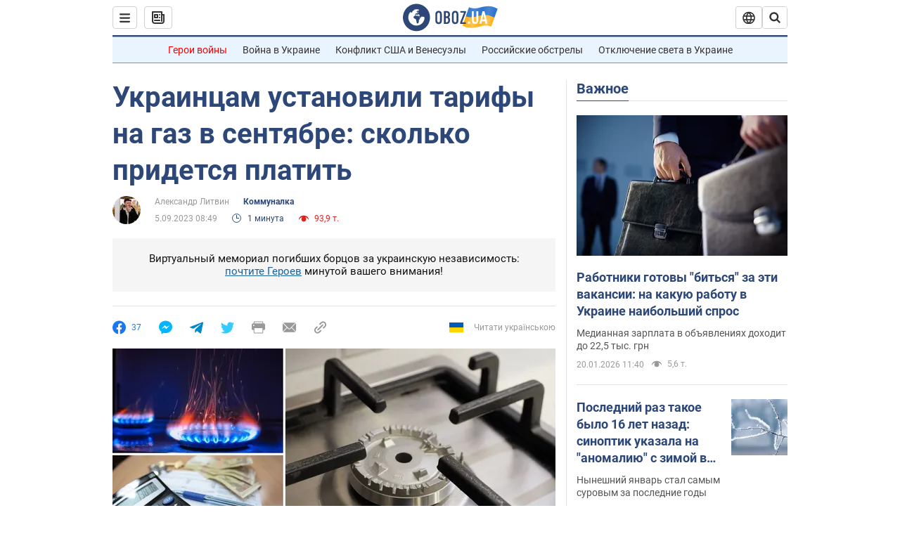

--- FILE ---
content_type: application/x-javascript; charset=utf-8
request_url: https://servicer.idealmedia.io/1418748/1?nocmp=1&sessionId=696f93ac-09ac9&sessionPage=1&sessionNumberWeek=1&sessionNumber=1&scale_metric_1=64.00&scale_metric_2=256.00&scale_metric_3=100.00&cbuster=1768919980364584548463&pvid=7ca0a1f9-e128-4fbe-8dac-3c927ddd1347&implVersion=11&lct=1763555100&mp4=1&ap=1&consentStrLen=0&wlid=2ce66e91-4ec1-4a77-9211-e4355b11db54&uniqId=1783b&niet=4g&nisd=false&evt=%5B%7B%22event%22%3A1%2C%22methods%22%3A%5B1%2C2%5D%7D%2C%7B%22event%22%3A2%2C%22methods%22%3A%5B1%2C2%5D%7D%5D&pv=5&jsv=es6&dpr=1&hashCommit=cbd500eb&apt=2023-09-05T08%3A49%3A00&tfre=3594&w=0&h=1&tl=150&tlp=1&sz=0x1&szp=1&szl=1&cxurl=https%3A%2F%2Fwww.obozrevatel.com%2Fekonomika-glavnaya%2Fcommunalka%2Fukraintsam-ustanovili-tarifyi-na-gaz-v-sentyabre-skolko-pridetsya-platit.htm&ref=&lu=https%3A%2F%2Fwww.obozrevatel.com%2Fekonomika-glavnaya%2Fcommunalka%2Fukraintsam-ustanovili-tarifyi-na-gaz-v-sentyabre-skolko-pridetsya-platit.htm
body_size: 828
content:
var _mgq=_mgq||[];
_mgq.push(["IdealmediaLoadGoods1418748_1783b",[
["champion.com.ua","11962959","1","Мудрик отримав вердикт щодо свого майбутнього у Челсі","Лондонське Челсі може достроково припинити співпрацю із українським вінгером Михайлом Мудриком","0","","","","mGfB35K5fZZ7wmOPkhw_rzPtZflQLEHgvudPnak8qhdKLdfngGlto9qxGjRgYmxhJP9NESf5a0MfIieRFDqB_Kldt0JdlZKDYLbkLtP-Q-Wr9IYKkdORw-68TBBowLTr",{"i":"https://s-img.idealmedia.io/n/11962959/45x45/423x0x1074x1074/aHR0cDovL2ltZ2hvc3RzLmNvbS90LzY4NzA0MS9jMTkwYjBjYTAwNjJmMWZkYTU4NmVkYTUwMzcxOWNkMC5qcGVn.webp?v=1768919980-XnsUmQ5rBkdC2k-fCyy45Fs0tHh-clkYOkRiOBT9FEE","l":"https://clck.idealmedia.io/pnews/11962959/i/1298901/pp/1/1?h=mGfB35K5fZZ7wmOPkhw_rzPtZflQLEHgvudPnak8qhdKLdfngGlto9qxGjRgYmxhJP9NESf5a0MfIieRFDqB_Kldt0JdlZKDYLbkLtP-Q-Wr9IYKkdORw-68TBBowLTr&utm_campaign=obozrevatel.com&utm_source=obozrevatel.com&utm_medium=referral&rid=da303081-f60d-11f0-96f2-d404e6f98490&tt=Direct&att=3&afrd=296&iv=11&ct=1&gdprApplies=0&muid=q0kEvQOFQMD6&st=-300&mp4=1&h2=RGCnD2pppFaSHdacZpvmnoTb7XFiyzmF87A5iRFByjtRGCPw-Jj4BtYdULfjGweqJaGSQGEi6nxpFvL8b2o0UA**","adc":[],"sdl":0,"dl":"","category":"Спорт","dbbr":0,"bbrt":0,"type":"e","media-type":"static","clicktrackers":[],"cta":"Читати далі","cdt":"","tri":"da304bdd-f60d-11f0-96f2-d404e6f98490","crid":"11962959"}],],
{"awc":{},"dt":"desktop","ts":"","tt":"Direct","isBot":1,"h2":"RGCnD2pppFaSHdacZpvmnoTb7XFiyzmF87A5iRFByjtRGCPw-Jj4BtYdULfjGweqJaGSQGEi6nxpFvL8b2o0UA**","ats":0,"rid":"da303081-f60d-11f0-96f2-d404e6f98490","pvid":"7ca0a1f9-e128-4fbe-8dac-3c927ddd1347","iv":11,"brid":32,"muidn":"q0kEvQOFQMD6","dnt":2,"cv":2,"afrd":296,"consent":true,"adv_src_id":39175}]);
_mgqp();
